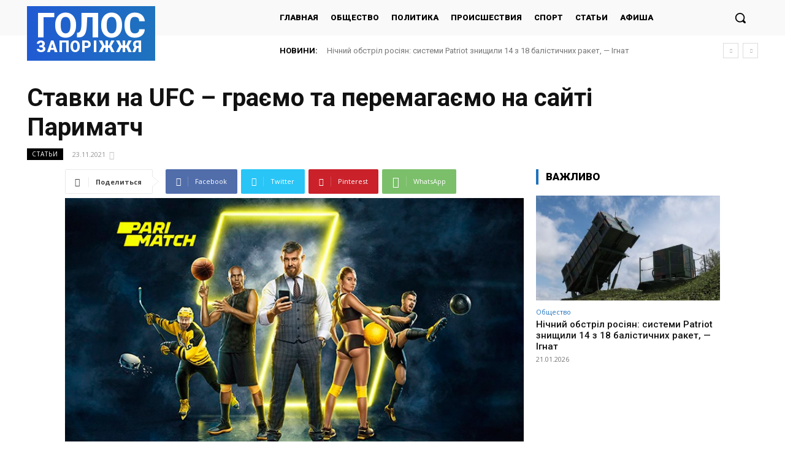

--- FILE ---
content_type: text/html; charset=UTF-8
request_url: https://golos.zp.ua/wp-admin/admin-ajax.php?td_theme_name=Newspaper&v=12.6.2
body_size: -151
content:
{"250118":191}

--- FILE ---
content_type: text/html; charset=utf-8
request_url: https://www.google.com/recaptcha/api2/aframe
body_size: 266
content:
<!DOCTYPE HTML><html><head><meta http-equiv="content-type" content="text/html; charset=UTF-8"></head><body><script nonce="wBnlFIgkoVGUmsQqs86dew">/** Anti-fraud and anti-abuse applications only. See google.com/recaptcha */ try{var clients={'sodar':'https://pagead2.googlesyndication.com/pagead/sodar?'};window.addEventListener("message",function(a){try{if(a.source===window.parent){var b=JSON.parse(a.data);var c=clients[b['id']];if(c){var d=document.createElement('img');d.src=c+b['params']+'&rc='+(localStorage.getItem("rc::a")?sessionStorage.getItem("rc::b"):"");window.document.body.appendChild(d);sessionStorage.setItem("rc::e",parseInt(sessionStorage.getItem("rc::e")||0)+1);localStorage.setItem("rc::h",'1768968691745');}}}catch(b){}});window.parent.postMessage("_grecaptcha_ready", "*");}catch(b){}</script></body></html>